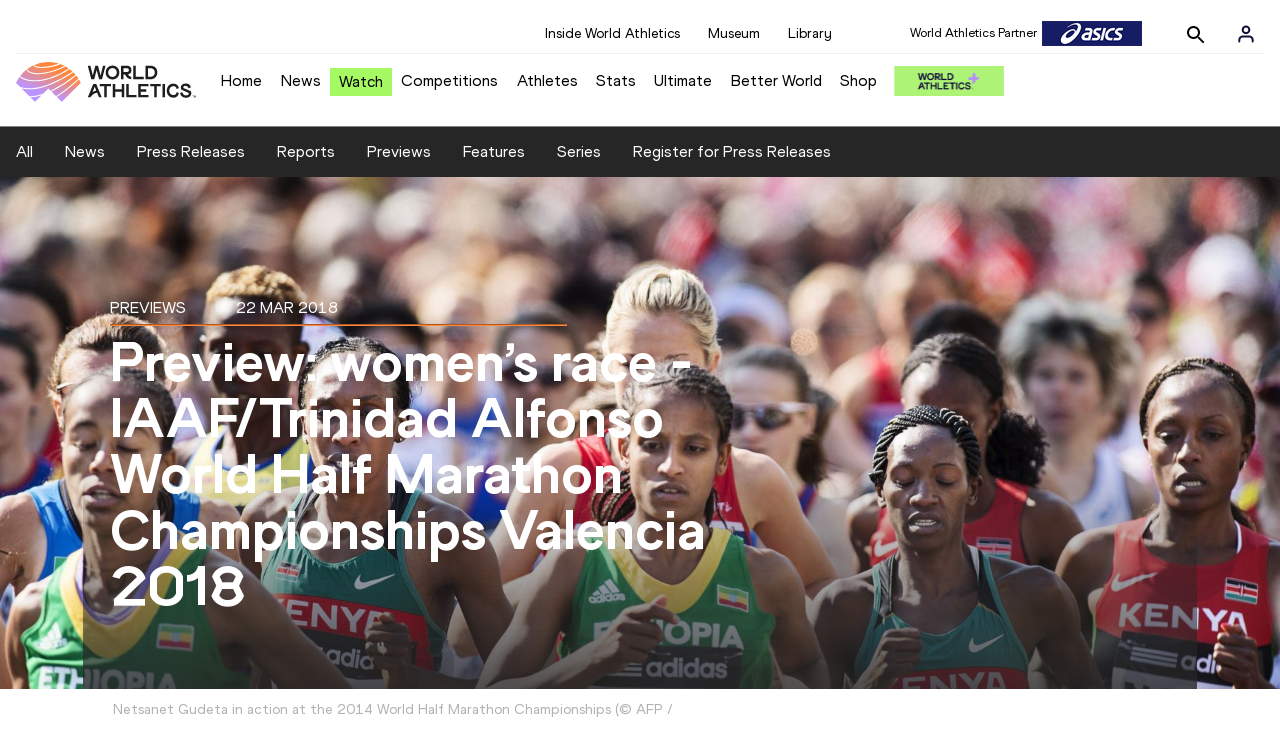

--- FILE ---
content_type: text/html; charset=utf-8
request_url: https://worldathletics.org/news/preview/preview-womens-race-iaaftrinidad-alfonso-wo
body_size: 13930
content:
<!DOCTYPE html><html lang="en"><head><style>.xnpe_async_hide{opacity:0 !important}</style><script>
!(function (e, n, t, i, r, o) {
  function s(e) {
    if ('number' != typeof e) return e;
    var n = new Date();
    return new Date(n.getTime() + 1e3 * e);
  }
  var a = 4e3,
    c = 'xnpe_async_hide';
  function p(e) {
    return e.reduce(
      function (e, n) {
        return (
          (e[n] = function () {
            e._.push([n.toString(), arguments]);
          }),
          e
        );
      },
      { _: [] }
    );
  }
  function m(e, n, t) {
    var i = t.createElement(n);
    i.src = e;
    var r = t.getElementsByTagName(n)[0];
    return r.parentNode.insertBefore(i, r), i;
  }
  function u(e) {
    return '[object Date]' === Object.prototype.toString.call(e);
  }
  (o.target = o.target || 'https://api.exponea.com'),
    (o.file_path = o.file_path || o.target + '/js/exponea.min.js'),
    (r[n] = p([
      'anonymize',
      'initialize',
      'identify',
      'getSegments',
      'update',
      'track',
      'trackLink',
      'trackEnhancedEcommerce',
      'getHtml',
      'showHtml',
      'showBanner',
      'showWebLayer',
      'ping',
      'getAbTest',
      'loadDependency',
      'getRecommendation',
      'reloadWebLayers',
      '_preInitialize',
      '_initializeConfig'
    ])),
    (r[n].notifications = p(['isAvailable', 'isSubscribed', 'subscribe', 'unsubscribe'])),
    (r[n].segments = p(['subscribe'])),
    (r[n]['snippetVersion'] = 'v2.7.0'),
    (function (e, n, t) {
      (e[n]['_' + t] = {}), (e[n]['_' + t].nowFn = Date.now), (e[n]['_' + t].snippetStartTime = e[n]['_' + t].nowFn());
    })(r, n, 'performance'),
    (function (e, n, t, i, r, o) {
      e[r] = {
        sdk: e[i],
        sdkObjectName: i,
        skipExperiments: !!t.new_experiments,
        sign: t.token + '/' + (o.exec(n.cookie) || ['', 'new'])[1],
        path: t.target
      };
    })(r, e, o, n, i, RegExp('__exponea_etc__' + '=([\w-]+)')),
    (function (e, n, t) {
      m(e.file_path, n, t);
    })(o, t, e),
    (function (e, n, t, i, r, o, p) {
      if (e.new_experiments) {
        !0 === e.new_experiments && (e.new_experiments = {});
        var l,
          f = e.new_experiments.hide_class || c,
          _ = e.new_experiments.timeout || a,
          g = encodeURIComponent(o.location.href.split('#')[0]);
        e.cookies &&
          e.cookies.expires &&
          ('number' == typeof e.cookies.expires || u(e.cookies.expires)
            ? (l = s(e.cookies.expires))
            : e.cookies.expires.tracking &&
              ('number' == typeof e.cookies.expires.tracking || u(e.cookies.expires.tracking)) &&
              (l = s(e.cookies.expires.tracking))),
          l && l < new Date() && (l = void 0);
        var d =
          e.target +
          '/webxp/' +
          n +
          '/' +
          o[t].sign +
          '/modifications.min.js?http-referer=' +
          g +
          '&timeout=' +
          _ +
          'ms' +
          (l ? '&cookie-expires=' + Math.floor(l.getTime() / 1e3) : '');
        'sync' === e.new_experiments.mode && o.localStorage.getItem('__exponea__sync_modifications__')
          ? (function (e, n, t, i, r) {
              (t[r][n] = '<' + n + ' src="' + e + '"></' + n + '>'),
                i.writeln(t[r][n]),
                i.writeln(
                  '<' +
                    n +
                    '>!' +
                    r +
                    '.init && document.writeln(' +
                    r +
                    '.' +
                    n +
                    '.replace("/' +
                    n +
                    '/", "/' +
                    n +
                    '-async/").replace("><", " async><"))</' +
                    n +
                    '>'
                );
            })(d, n, o, p, t)
          : (function (e, n, t, i, r, o, s, a) {
              o.documentElement.classList.add(e);
              var c = m(t, i, o);
              function p() {
                r[a].init || m(t.replace('/' + i + '/', '/' + i + '-async/'), i, o);
              }
              function u() {
                o.documentElement.classList.remove(e);
              }
              (c.onload = p), (c.onerror = p), r.setTimeout(u, n), (r[s]._revealPage = u);
            })(f, _, d, n, o, p, r, t);
      }
    })(o, t, i, 0, n, r, e),
    (function (e, n, t) {
      var i;
      e[n]._initializeConfig(t),
        (null === (i = t.experimental) || void 0 === i ? void 0 : i.non_personalized_weblayers) &&
          e[n]._preInitialize(t),
        (e[n].start = function (i) {
          i &&
            Object.keys(i).forEach(function (e) {
              return (t[e] = i[e]);
            }),
            e[n].initialize(t);
        });
    })(r, n, o);
})(document, 'exponea', 'script', 'webxpClient', window, {
  target: 'https://analytics-api.worldathletics.org',
  token: '9c6b885e-3a1d-11ef-8d58-222d0cd76c82',
  experimental: {
    non_personalized_weblayers: true
  },
  new_experiments: { mode: 'sync' },
  // replace with current customer ID or leave commented out for an anonymous customer
  // customer: window.currentUserId,
  track: {
    visits: false,
    google_analytics: false
  }
});
</script><script>
    window.initGTM = function() {
      var dataLayerContent = {
        "User": {"Uid": undefined}
      };
      if('undefined' !== 'undefined') {
        dataLayerContent.User.Uid = 'undefined';
      }
      window.dataLayer = window.dataLayer || [];
      dataLayer.push(dataLayerContent);
      (function(w,d,s,l,i){w[l]=w[l]||[];w[l].push({'gtm.start':
      new Date().getTime(),event:'gtm.js'});var f=d.getElementsByTagName(s)[0],
      j=d.createElement(s),dl=l!='dataLayer'?'&l='+l:'';j.async=true;j.src=
      'https://www.googletagmanager.com/gtm.js?id='+i+dl;f.parentNode.insertBefore(j,f);
      })(window,document,'script','dataLayer','GTM-5XXBVM6');
    }
    </script><script async="" src="//securepubads.g.doubleclick.net/tag/js/gpt.js"></script><meta name="viewport" content="width=device-width, initial-scale=1" class="jsx-797586886"/><meta charSet="utf-8" class="jsx-797586886"/><title class="jsx-797586886">Preview: women’s race - IAAF/Trinidad Alfonso World Half Marathon Championships Valencia 2018 | PREVIEW | World Athletics</title><link rel="apple-touch-icon" href="/static/icons/256x256.png" class="jsx-797586886"/><link rel="apple-touch-icon" sizes="72x72" href="/static/icons/72x72.png" class="jsx-797586886"/><link rel="apple-touch-icon" sizes="114x114" href="/static/icons/114x114.png" class="jsx-797586886"/><link rel="apple-touch-icon" sizes="144x144" href="/static/icons/144x144.png" class="jsx-797586886"/><link rel="canonical" href="https://worldathletics.org/news/preview/preview-womens-race-iaaftrinidad-alfonso-wo" class="jsx-797586886"/><meta name="apple-mobile-web-app-capable" content="yes" class="jsx-797586886"/><meta name="apple-mobile-web-app-status-bar-style" content="#ff2534" class="jsx-797586886"/><meta property="og:title" name="title" content="Preview: women’s race - IAAF/Trinidad Alfonso World Half Marathon Championships Valencia 2018 | PREVIEW | World Athletics" class="jsx-797586886"/><meta property="og:type" name="type" content="website" class="jsx-797586886"/><meta property="og:url" name="url" content="https://worldathletics.org/news/preview/preview-womens-race-iaaftrinidad-alfonso-wo" class="jsx-797586886"/><meta property="og:site_name" name="site_name" content="worldathletics.org" class="jsx-797586886"/><meta property="og:image" name="image" content="https://assets.aws.worldathletics.org/large/1111964e-fbe9-4924-80ac-0f68fa7787a6.jpg" class="jsx-797586886"/><meta property="og:description" name="description" content="Joyciline Jepkosgei will return to racing in Valencia on Saturday with fond memories of her last visit to Spain’s third-largest city." class="jsx-797586886"/><meta name="keywords" class="jsx-797586886"/><meta name="twitter:card" content="summary_large_image" class="jsx-797586886"/><meta name="twitter:site" content="@WorldAthletics" class="jsx-797586886"/><meta name="twitter:title" content="Preview: women’s race - IAAF/Trinidad Alfonso World Half Marathon Championships Valencia 2018 | PREVIEW | World Athletics" class="jsx-797586886"/><meta name="twitter:description" content="Joyciline Jepkosgei will return to racing in Valencia on Saturday with fond memories of her last visit to Spain’s third-largest city." class="jsx-797586886"/><meta name="twitter:image" content="https://assets.aws.worldathletics.org/large/1111964e-fbe9-4924-80ac-0f68fa7787a6.jpg" class="jsx-797586886"/><meta property="thumbnail" content="https://assets.aws.worldathletics.org/large/1111964e-fbe9-4924-80ac-0f68fa7787a6.jpg" class="jsx-797586886"/><link rel="preload" href="/_next/static/css/ea9a8ae4027e2c17d050.css" as="style"/><link rel="stylesheet" href="/_next/static/css/ea9a8ae4027e2c17d050.css" data-n-g=""/><link rel="preload" href="/_next/static/css/981dc78549efa2e7602f.css" as="style"/><link rel="stylesheet" href="/_next/static/css/981dc78549efa2e7602f.css" data-n-g=""/><link rel="preload" href="/_next/static/css/69b746e2ad0e03702ff5.css" as="style"/><link rel="stylesheet" href="/_next/static/css/69b746e2ad0e03702ff5.css" data-n-p=""/><noscript data-n-css="true"></noscript><link rel="preload" href="/_next/static/chunks/main-6c1ef484136374c54b87.js" as="script"/><link rel="preload" href="/_next/static/chunks/webpack-9fb5d818b8b96ea748e0.js" as="script"/><link rel="preload" href="/_next/static/chunks/framework.f801b68207517fbb00d6.js" as="script"/><link rel="preload" href="/_next/static/chunks/2852872c.fd5635a29cfa8f3f5581.js" as="script"/><link rel="preload" href="/_next/static/chunks/75fc9c18.a4d48b0ef4f37170ef59.js" as="script"/><link rel="preload" href="/_next/static/chunks/26497e82.26a9b776b8e76111e76d.js" as="script"/><link rel="preload" href="/_next/static/chunks/b14489c3.acb1b2e9efc8c603c259.js" as="script"/><link rel="preload" href="/_next/static/chunks/55020d94.2d76b908442fa4823c0c.js" as="script"/><link rel="preload" href="/_next/static/chunks/0eceb729.58dd111f28f22f090e6b.js" as="script"/><link rel="preload" href="/_next/static/chunks/d6a9949e.5580989fa6a32d069e13.js" as="script"/><link rel="preload" href="/_next/static/chunks/d2761173.ab0225391ce9a159c7ed.js" as="script"/><link rel="preload" href="/_next/static/chunks/commons.38d8cea5e0d6eae10714.js" as="script"/><link rel="preload" href="/_next/static/chunks/aebf8eb2096c8b69eb77b784440f53cdc2b66fbe.bb4f21cf6e91b0ffdcc8.js" as="script"/><link rel="preload" href="/_next/static/chunks/478e210a0cbb9039768da574c087d7bc8420eeb4.6a24c22b002c3fd8dc52.js" as="script"/><link rel="preload" href="/_next/static/chunks/30f33ea505335783a5a7d7c88dd695083576ed10.bb3cf2cc9b8bab6f5059.js" as="script"/><link rel="preload" href="/_next/static/chunks/1145d618dfd4517838f7ff445caec21598faef5d.e55b5aaf4e781f504225.js" as="script"/><link rel="preload" href="/_next/static/chunks/7c9e16bb29bf24d397e4388207b84e7eec07b6fc.3556fada4b06ae969e88.js" as="script"/><link rel="preload" href="/_next/static/chunks/7c9e16bb29bf24d397e4388207b84e7eec07b6fc_CSS.fde6dc3b30ccc6abc495.js" as="script"/><link rel="preload" href="/_next/static/chunks/7881a8d9bd0ac33fc466a237abb30c83d7ff80b7.8a77883e0de943ccc430.js" as="script"/><link rel="preload" href="/_next/static/chunks/pages/_app-684491de9441eca5af41.js" as="script"/><link rel="preload" href="/_next/static/chunks/405eb25d68e1bc8b5dc1f84f4f960e8668663cf4.f5c4efdaa44f8d8ecf5e.js" as="script"/><link rel="preload" href="/_next/static/chunks/cdaebc9627feef9db1d5d158c029e208894e21cb.1ecdfa25d9a91611e645.js" as="script"/><link rel="preload" href="/_next/static/chunks/eb58a548fe98e585fde9ab80388f6387a331e584.108848f2d59db742f822.js" as="script"/><link rel="preload" href="/_next/static/chunks/989e85dbff41f8fc25ed1ebedc940cea95edc1cd.0fdadbf2b5f354fd98e7.js" as="script"/><link rel="preload" href="/_next/static/chunks/989e85dbff41f8fc25ed1ebedc940cea95edc1cd_CSS.04ce4f00f789b6b745b5.js" as="script"/><link rel="preload" href="/_next/static/chunks/pages/news/%5Btype%5D/%5BurlSlug%5D-bd078dbe1bca9f8abc61.js" as="script"/><style id="__jsx-797586886">@font-face{font-family:'World Athletics Heavy';src:url('/static/fonts/WorldAthleticsHeadline.woff2') format('woff2'), url('/static/fonts/WorldAthleticsHeadline.woff') format('woff');font-weight:800;font-style:normal;font-display:swap;}@font-face{font-family:'World Athletics Bold';src:url('/static/fonts/WorldAthletics-Regular.woff2') format('woff2'), url('/static/fonts/WorldAthletics-Regular.woff') format('woff');font-weight:normal;font-style:normal;font-display:swap;}@font-face{font-family:'World Athletics';src:url('/static/fonts/WorldAthletics-Bold.woff2') format('woff2'), url('/static/fonts/WorldAthletics-Bold.woff') format('woff');font-weight:bold;font-style:normal;font-display:swap;}@font-face{font-family:'PP Formula';src:url('/static/fonts/PP/PP-Formula-Condensed-Black-v2.0/PPFormula-CondensedBlack.woff2') format('woff2'), url('/static/fonts/PP/PP-Formula-Condensed-Black-v2.0/PPFormula-CondensedBlack.woff') format('woff');font-weight:900;font-style:normal;}@font-face{font-family:'PP Formula';src:url('/static/fonts/PP/PP-Formula-Narrow-Regular-v2.0/PPFormula-NarrowRegular.woff2') format('woff2'), url('/static/fonts/PP/PP-Formula-Narrow-Regular-v2.0/PPFormula-NarrowRegular.woff') format('woff');font-weight:400;font-style:normal;}@font-face{font-family:'PP Formula';src:url('/static/fonts/PP/PP-Formula-Narrow-Semibold-v2.0/PPFormula-NarrowSemibold.woff2') format('woff2'), url('/static/fonts/PP/PP-Formula-Narrow-Semibold-v2.0/PPFormula-NarrowSemibold.woff') format('woff');font-weight:600;font-style:normal;}@font-face{font-family:'PP Formula Italic';src:url('/static/fonts/PP/PP-Formula-Narrow-Regular-Italic-v2.0/PPFormula-NarrowRegularItalic.woff2') format('woff2'), url('/static/fonts/PP/PP-Formula-Narrow-Regular-Italic-v2.0/PPFormula-NarrowRegularItalic.woff') format('woff');font-style:italic;}body{font-family:'World Athletics',Arial,sans-serif;font-size:16px;font-display:swap;}</style></head><body><div id="__next"><header class="styles_root__GhScr"><div class="styles_root__1DHCQ"><div class="TopHeader_root__1f-J1"><div class="TopHeaderNavbar_section__3sgfN"><nav class="TopHeaderNavbar_root__1kT1b" data-name="top-navigation"><ul><li class="TopHeaderNavbar_li__1QKYw"><a class="">Inside World Athletics</a></li><li class="TopHeaderNavbar_li__1QKYw"><a class="">Museum</a></li><li class="TopHeaderNavbar_li__1QKYw"><a class="">Library</a></li></ul></nav><form class="SearchForm_searchForm__3IEfI" style="margin-left:20px"><div class="SearchForm_inputWrapper__29q8X"></div><button type="button" class="SearchForm_searchBtn__2t2tK TopHeaderNavbar_searchBtnClass__16Ojz"><svg class="MuiSvgIcon-root" focusable="false" viewBox="0 0 24 24" aria-hidden="true"><path d="M15.5 14h-.79l-.28-.27C15.41 12.59 16 11.11 16 9.5 16 5.91 13.09 3 9.5 3S3 5.91 3 9.5 5.91 16 9.5 16c1.61 0 3.09-.59 4.23-1.57l.27.28v.79l5 4.99L20.49 19l-4.99-5zm-6 0C7.01 14 5 11.99 5 9.5S7.01 5 9.5 5 14 7.01 14 9.5 11.99 14 9.5 14z"></path></svg></button></form><div class="style_root__1BO3b"><button aria-label="Sign in" type="button" class="style_profileIcon__2qVb-"><svg width="36" height="28" viewBox="0 0 36 28" fill="none" xmlns="http://www.w3.org/2000/svg"><path d="M24.6663 21.5V19.8333C24.6663 18.9493 24.3152 18.1014 23.69 17.4763C23.0649 16.8512 22.2171 16.5 21.333 16.5H14.6663C13.7823 16.5 12.9344 16.8512 12.3093 17.4763C11.6842 18.1014 11.333 18.9493 11.333 19.8333V21.5" stroke="#11103A" stroke-width="2" stroke-linecap="round" stroke-linejoin="round"></path><path d="M18.0003 13.1667C19.8413 13.1667 21.3337 11.6743 21.3337 9.83333C21.3337 7.99238 19.8413 6.5 18.0003 6.5C16.1594 6.5 14.667 7.99238 14.667 9.83333C14.667 11.6743 16.1594 13.1667 18.0003 13.1667Z" stroke="#11103A" stroke-width="2" stroke-linecap="round" stroke-linejoin="round"></path></svg></button><div class="style_subNav__1O0KJ"><div class="style_content__1HJ1D"><button class="style_link__2RGFF">Register now</button><a href="/worldathletics-plus" class="style_link__2RGFF">World Athletics+</a></div></div></div></div></div><div class="MiddleHeader_root__2Nl7j"><div class="Logo_root__1dluZ"><a class="" title="" href="/"><img src="https://media.aws.iaaf.org/logos/wa-logo.svg" alt="logo" width="180" height="40"/></a></div><nav class="MainNav_nav__2vEYm" data-name="main-navigation"><ul><div style="display:flex;align-items:center"><li><a class="MainNav_navLink__1E27R" title="" href="/">Home<ul class="MainNav_content__WZ9Rn"></ul></a></li><li><a class="MainNav_navLink__1E27R" title="" href="/news">News<ul class="MainNav_content__WZ9Rn"><li class="MainNav_contentItem__3IVBb"><a class="" title="Press Releases" href="/news/press-releases">Press Releases</a></li><li class="MainNav_contentItem__3IVBb"><a class="" title="News" href="/news/news">News</a></li><li class="MainNav_contentItem__3IVBb"><a class="" title="Reports" href="/news/reports">Reports</a></li><li class="MainNav_contentItem__3IVBb"><a class="" title="Previews" href="/news/previews">Previews</a></li><li class="MainNav_contentItem__3IVBb"><a class="" title="Features" href="/news/features">Features</a></li><li class="MainNav_contentItem__3IVBb"><a class="" title="Series" href="/news/series">Series</a></li></ul></a></li><li class="MainNav_watchVideoBtn__2kE0U"><a class="MainNav_navLink__1E27R" title="" linkClass="watchVideoBtn" mobileclassname="watchVideoBtn" href="/videos">Watch<ul class="MainNav_content__WZ9Rn"></ul></a></li><li><a class="MainNav_navLink__1E27R" title="" href="/competitions">Competitions<ul class="MainNav_content__WZ9Rn"><li class="MainNav_contentItem__3IVBb"><a class="" title="Calendar" href="/competition/calendar-results">Calendar</a></li><li class="MainNav_contentItem__3IVBb"><a class="" title="Tickets" href="/tickets">Tickets</a></li><li class="MainNav_contentItem__3IVBb"><a class="" title="Hosting" href="/hosting">Hosting</a></li><li class="MainNav_contentItem__3IVBb"><a class="" title="Our Sport" href="/our-sport">Our Sport</a></li><li class="MainNav_contentItem__3IVBb"><a class="" title="Innovations" href="/competitions/innovations">Innovations</a></li><li class="MainNav_contentItem__3IVBb"><a class="" title="Rules &amp; Regulations" href="/about-iaaf/documents/book-of-rules">Rules &amp; Regulations</a></li><li class="MainNav_contentItem__3IVBb"><a class="" title="Competition Performance Ranking" href="/records/competition-performance-rankings">Competition Performance Ranking</a></li><li class="MainNav_contentItem__3IVBb"><a class="" title="Competitions Archive" href="/competition">Competitions Archive</a></li></ul></a></li><li><a class="MainNav_navLink__1E27R" title="" href="/athletes-home">Athletes<ul class="MainNav_content__WZ9Rn"><li class="MainNav_contentItem__3IVBb"><a class="" title="World Rankings" href="/world-rankings/introduction">World Rankings</a></li><li class="MainNav_contentItem__3IVBb"><a class="" title="Profiles" href="/athletes">Profiles</a></li><li class="MainNav_contentItem__3IVBb"><a class="" title="Awards" href="/awards">Awards</a></li><li class="MainNav_contentItem__3IVBb"><a class="" title="Spikes" href="/spikes">Spikes</a></li><li class="MainNav_contentItem__3IVBb"><a class="" title="Athletes&#x27; Representatives" href="/athletes/athlete-representatives">Athletes&#x27; Representatives</a></li><li class="MainNav_contentItem__3IVBb"><a class="" title="Transfer of Allegiance" href="/about-iaaf/documents/research-centre#collapseathlete-transfer-of-allegiance">Transfer of Allegiance</a></li><li class="MainNav_contentItem__3IVBb"><a class="" title="Athletes Commission" href="/about-iaaf/structure/commissions">Athletes Commission</a></li></ul></a></li><li><a class="MainNav_navLink__1E27R" title="" href="/stats-zone">Stats<ul class="MainNav_content__WZ9Rn"><li class="MainNav_contentItem__3IVBb"><a class="" title="Results" href="/results">Results</a></li><li class="MainNav_contentItem__3IVBb"><a class="" title="Toplists" href="/records/toplists">Toplists</a></li><li class="MainNav_contentItem__3IVBb"><a class="" title="Records" href="/records/by-category/world-records">Records</a></li><li class="MainNav_contentItem__3IVBb"><a class="" title="Send Competition Results" href="/records/send-competition-results">Send Competition Results</a></li><li class="MainNav_contentItem__3IVBb"><a class="" title="World Rankings" href="/world-rankings/introduction">World Rankings</a></li><li class="MainNav_contentItem__3IVBb"><a class="" title="Road to the Ultimate" href="/stats-zone/road-to/7212925">Road to the Ultimate</a></li><li class="MainNav_contentItem__3IVBb"><a class="" title="Road to Gaborone" href="/stats-zone/road-to/7216920">Road to Gaborone</a></li><li class="MainNav_contentItem__3IVBb"><a class="" title="Road to Kujawy Pomorze" href="/stats-zone/road-to/7199326">Road to Kujawy Pomorze</a></li></ul></a></li><li><a class="MainNav_navLink__1E27R" title="" href="/competitions/world-athletics-ultimate-championship/2026">Ultimate<ul class="MainNav_content__WZ9Rn"></ul></a></li><li><a class="MainNav_navLink__1E27R" title="" href="/athletics-better-world">Better World<ul class="MainNav_content__WZ9Rn"><li class="MainNav_contentItem__3IVBb"><a class="" title="News" href="/athletics-better-world/news">News</a></li><li class="MainNav_contentItem__3IVBb"><a class="" title="Sustainability" href="/athletics-better-world/sustainability">Sustainability</a></li><li class="MainNav_contentItem__3IVBb"><a class="" title="Athlete Refugee Team" href="/athletics-better-world/athlete-refugee-team">Athlete Refugee Team</a></li><li class="MainNav_contentItem__3IVBb"><a class="" title="Air Quality" href="/athletics-better-world/air-quality">Air Quality</a></li><li class="MainNav_contentItem__3IVBb"><a class="" title="Safeguarding" href="/athletics-better-world/safeguarding">Safeguarding</a></li></ul></a></li><li><a class="MainNav_navLink__1E27R" href="https://shop.worldathletics.org">Shop<ul class="MainNav_content__WZ9Rn"></ul></a></li></div></ul></nav><a href="/worldathletics-plus" style="padding:0.45rem"><img style="width:110px" src="/static/wa-plus-navbar-logo.png"/></a></div></div></header><div class="SectionNav_sectionNav__iIu_o SectionNav_legacy__20DPs SectionNav_fullSubNav__2jSyt" data-name="submenu-container"><div class="SectionNav_sectionNavInner__3NbMf"><div class="SectionNav_navWrap__H7sFR"><nav class="SectionNav_nav__2vIRX"><ul class="SectionNav_navList__uPtfy"><li><a class="" href="/news">All</a></li><li><a class="" href="/news/news">News</a></li><li><a class="" href="/news/press-releases">Press Releases</a></li><li><a class="" href="/news/reports">Reports</a></li><li><a class="" href="/news/previews">Previews</a></li><li><a class="" href="/news/features">Features</a></li><li><a class="" href="/news/series">Series</a></li><li><a href="/news/press-registration" class="" target="_self">Register for Press Releases</a></li></ul></nav></div><div class="SectionNav_chevronRight__2GuVA"></div></div></div><div><section data-name="article-carousel" class="ArticleCarousel_articleCarousel__3MWhv"><img src="https://assets.aws.worldathletics.org/eyJrZXkiOiIxMTExOTY0ZS1mYmU5LTQ5MjQtODBhYy0wZjY4ZmE3Nzg3YTYuanBnIiwiZWRpdHMiOnsicmVzaXplIjp7IndpZHRoIjoyMDAwLCJoZWlnaHQiOjcxNCwicG9zaXRpb24iOiJhdHRlbnRpb24ifX19" data-name="image-original" class="ArticleCarousel_carouselImage__1cTQW ArticleCarousel_active__2WH4H"/><div class="ArticleCarousel_carouselLayer__2eOOk"><div class="ArticleCarousel_articleContainer__25lUu"><div class="ArticleCarousel_article__1KAYZ" data-name="description-container"><h2 class="ArticleCarousel_type__2gXFZ"><span>Previews</span><span>22 Mar 2018</span></h2><hr class="ArticleCarousel_line__13fTV"/><h1 class="ArticleCarousel_title__3t_I_">Preview: women’s race - IAAF/Trinidad Alfonso World Half Marathon Championships Valencia 2018</h1></div></div><div class="ArticleCarousel_indicatorsContainer__3bTQo"></div></div></section><div data-name="article-container" class="ArticleContent_articleContainer__1_qho"><div><div class="ArticleContent_articleSocialShare__Jyjwr"><div class="SocialShare_root__3h83X  undefined"><a class="SocialShare_item__39IWR SocialShare_itemBgColor__3y-03" href="https://www.facebook.com/share.php?u=https://www.worldathletics.org/news/preview/preview-womens-race-iaaftrinidad-alfonso-wo&amp;title=Preview: women’s race - IAAF/Trinidad Alfonso World Half Marathon Championships Valencia 2018" title="Share on Facebook" target="_blank" rel="noreferrer"><img src="/static/facebook-white.png" alt="Facebook"/></a><a class="SocialShare_item__39IWR SocialShare_itemBgColor__3y-03" href="https://twitter.com/intent/tweet?url=https://www.worldathletics.org/news/preview/preview-womens-race-iaaftrinidad-alfonso-wo&amp;text=preview-womens-race---iaaftrinidad-alfonso-world-half-marathon-championships-valencia-2018" title="Share on X" target="_blank" rel="noreferrer"><img src="/static/twitter-white.png" alt="Twitter"/></a><a class="SocialShare_item__39IWR SocialShare_itemBgColor__3y-03" href="mailto:?subject=Preview: women’s race - IAAF/Trinidad Alfonso World Half Marathon Championships Valencia 2018&amp;body=https://www.worldathletics.org/news/preview/preview-womens-race-iaaftrinidad-alfonso-wo" title="Share via email" target="_blank" rel="noreferrer"><img src="/static/email-white.png" alt="Email"/></a></div></div></div><div class="ArticleContent_articleContent__3xDPU"><div data-name="article-content-container" class="ArticleContent_articleMainContentContainer__23Sll"><div data-name="article-image-caption" class="ArticleCarousel_articleImageCaption__3BRpO"><p>Netsanet Gudeta in action at the 2014 World Half Marathon Championships<!-- --> (<!-- -->© <!-- -->AFP / Getty Images<!-- -->)</p></div><div data-name="article-main-content-container" class="ArticleMainContent_articleMainContent__2FlUm"><div></div><div data-name="article-container" class="ArticleMainContent_body__rtO09"><p><br />Joyciline Jepkosgei will return to racing in Valencia on Saturday with fond memories of her last visit to Spain&rsquo;s third-largest city.</p>
<p>On that occasion, on 22 October last year, the Kenyan runner improved her own world record set in Prague back in April by one second when she crossed the line at the 2017 Medio Maraton Valencia Trinidad Alfonso EDP, an IAAF Gold Label road race, in 1:04:51.</p>
<p>If Jepkosgei was to go into new territory over the distance at the <strong>IAAF/Trinidad Alfonso World Half Marathon Championships Valencia 2018</strong>, for the third time in less than 12 months, it would not be the first time a world record has been set at these championships.</p>
<p>The Netherlands&rsquo; Lornah Kiplagat won the 2007 title in 1:06:25, still the world record for a women-only race. Kiplagat had also won the previous year when the event was contested for the only time over 20km in a world record for that distance of 1:03:21.<br /><br /></p>
<div id="59ec5d4774ff7b12806e8d15" class="ArticleMainContent_dropMedia__2caQ9 ArticleMainContent_articleImageCaption__3rtfp">
<div style="background-image: url('https://media.aws.iaaf.org/media/LargeL/cb0053b3-8f5c-4bb7-89ad-32ba4f731fc7.png');">&nbsp;</div>
Joyciline Jepkosgei breaks the world half marathon record in Valencia</div>
<p>&nbsp;</p>
<p>However, it is a mark of how much the event has evolved in the past decade that Saturday&rsquo;s winner &ndash; whether it is Jepkosgei or anyone else &ndash; is expected to run something in the region of a minute faster than Kiplagat did in 2007 on the super-fast course close to the Mediterranean.</p>
<p>Despite her credentials and such a magnificent 2017, which also included a 10km world record, it is not a foregone conclusion that Jepkosgei will take her first world title. She showed she was far from invincible when she could only finish fifth at the RAK Half Marathon last month.</p>
<p>With the late-hour withdrawals of Fancy Chemutai and Mary Wacera, the Kenyan team is completed by 2017 Istanbul Half Marathon winner Ruth Chepngetich and Pauline Kamulu.</p>
<p>Netsanet Gudeta was Ethiopia&rsquo;s leading finisher in 2014 and 2016, finishing sixth and fourth respectively, and on both occasions led her country to team silver medals. She cannot be discounted from medal consideration, especially after her most recent half marathon outing, in Delhi last November, resulted in a personal best of 1:07:26.</p>
<h3>Chumba targets Bahrain&rsquo;s first medal</h3>
<p>After Kenya achieved a sweep of the individual women&rsquo;s medals in 2014 and 2016, it&rsquo;s not beyond comprehension that they might take the top three places again, but Bahrain&rsquo;s Eunice Chumba could possibly dent those hopes.</p>
<p>Chumba set an Asian record of 1:06:11 when winning in Copenhagen last September and will be bidding to become her country&rsquo;s first ever medallist at the championships. Her form since the start of the year, though, has been a little bit less formidable and she managed only sixth in Houston and then a relatively modest 11th at the RAK Half Marathon.<br /><br /></p>
<div id="59beac1567e8ee0fe44065aa" class="ArticleMainContent_dropMedia__2caQ9 ArticleMainContent_articleImageCaption__3rtfp">
<div style="background-image: url('https://media.aws.iaaf.org/media/LargeL/2069b04e-8ad7-417a-89a7-9a257c4a0409.png');">&nbsp;</div>
Eunice Chumba wins the Copenhagen Half Marathon</div>
<p>&nbsp;</p>
<p>Nevertheless, even if Chumba misses out on the individual medals, Bahrain has sent a squad with four women having run faster than 1:09:00 which suggests that they might take their first medals ever in the team competition.</p>
<p>Local Spanish star Trihas Gebre is the fastest European in the field. With a personal best of 1:09:57, Gebre is one of 14 women entered who have run faster than 70 minutes but even some of these runners could find themselves more than a kilometre down the road at the finish if Jepkosgei and her compatriots live up to their billing and challenge Kiplagat&rsquo;s championship and women-only race world record.</p>
<p><strong>Phil Minshull for the IAAF</strong></p></div><div data-name="article-main-back-bottom-container" class="ArticleMainContent_bottom_back__1wc3Y"><a>BACK</a></div></div></div><div class="ArticleRelatedContent_articleRelatedContent__2VoXz"><div data-name="article-related-pages" class="ArticleRelatedPages_articleRelatedPages__ZqVhA" style="background:#ffffff"><div class="ArticleRelatedPages_contentWrapper__rKW3C"><span class="ArticleRelatedPages_title__OsPkN" style="color:#000000">Pages related to this article</span><hr class="ArticleRelatedPages_line__3vcr0" noshade="true" style="border-color:#000000"/><span class="ArticleRelatedPages_articleType__1ebEc" style="color:#000000"></span><div data-name="article-related-pages-item-container" class="ArticleRelatedPages_itemContainer__2fPAG"></div><span class="ArticleRelatedPages_articleType__1ebEc">Disciplines</span><div data-name="article-related-pages-item-container" class="ArticleRelatedPages_itemContainer__2fPAG"><div data-name="article-related-pages-item" class="ArticleRelatedPagesItem_container__2HXAJ"><div class="ArticleRelatedPagesItem_sectionName__1aujq"><a href="/news/discipline/half-marathon">Half Marathon</a></div><div class="ArticleRelatedPagesItem_sectionIcon__30Lxi"><div class="ArticleRelatedPagesItem_icon__1V_XN"><a href="/disciplines/road-running/half-marathon"><img src="/static/icon-sport.svg" alt="sport"/></a></div><div class="ArticleRelatedPagesItem_icon__1V_XN"><a href="/news/discipline/half-marathon"><img src="/static/icon-newspaper.svg" alt="newspaper"/></a></div></div></div></div><span class="ArticleRelatedPages_articleType__1ebEc">Competitions</span><div data-name="article-related-pages-item-container" class="ArticleRelatedPages_itemContainer__2fPAG"><div data-name="article-related-pages-item" class="ArticleRelatedPagesItem_container__2HXAJ"><div class="ArticleRelatedPagesItem_sectionName__1aujq"><a class="" href="/competitions/world-athletics-half-marathon-championships/news">World Athletics Half Marathon Championships</a></div><div class="ArticleRelatedPagesItem_sectionIcon__30Lxi"><div class="ArticleRelatedPagesItem_icon__1V_XN"><a class="" href="/competitions/world-athletics-half-marathon-championships"><img src="/static/icon-medal.svg" alt="medal"/></a></div><div class="ArticleRelatedPagesItem_icon__1V_XN"><a class="" href="/competitions/world-athletics-half-marathon-championships/news"><img src="/static/icon-newspaper.svg" alt="newspaper"/></a></div></div></div></div></div></div><div data-name="article-related-articles" class="ArticleRelatedArticles_articleRelatedArticles__2XbbC" style="background:#ffffff"><span class="ArticleRelatedArticles_title__4ld-F">Related articles</span><hr class="ArticleRelatedArticles_line__3gG0j"/><div class="ArticleRelatedArticles_relatedArticlesContainer__2r1wS"><div class="ArticleRelatedArticles_itemContainer__1SsJV"><a href="/news/iaaf-news/world-half-marathon-valencia-2018-course-scor"><div data-name="article-related-articles-item" class="ArticleRelatedArticlesItem_container__1jJ-G"><div><img src="https://assets.aws.worldathletics.org/medium/7c45c15d-168b-435a-b0a3-f06c20bb0389.jpg" data-name="image-medium" alt="world-half-marathon-valencia-2018-course-scor" class="ArticleRelatedArticlesItem_image__2WRU7" width="180px"/></div><div class="ArticleRelatedArticlesItem_info__2lW6p"><p class="ArticleRelatedArticlesItem_date__FIHQ3"></p><hr class="ArticleRelatedArticlesItem_line__2RDqy"/><p class="ArticleRelatedArticlesItem_title__2m1ar">Course and scoring details – IAAF/Trinidad Al...</p></div></div></a></div><div class="ArticleRelatedArticles_itemContainer__1SsJV"><a href="/news/news/facts-figures-iaaftrinidad-alfonso-world-ha"><div data-name="article-related-articles-item" class="ArticleRelatedArticlesItem_container__1jJ-G"><div><img src="https://assets.aws.worldathletics.org/medium/657e215d-abae-4490-b303-f1c52372db09.png" data-name="image-medium" alt="facts-figures-iaaftrinidad-alfonso-world-ha" class="ArticleRelatedArticlesItem_image__2WRU7" width="180px"/></div><div class="ArticleRelatedArticlesItem_info__2lW6p"><p class="ArticleRelatedArticlesItem_date__FIHQ3"></p><hr class="ArticleRelatedArticlesItem_line__2RDqy"/><p class="ArticleRelatedArticlesItem_title__2m1ar">Facts &amp; Figures – IAAF/Trinidad Alfonso World...</p></div></div></a></div><div class="ArticleRelatedArticles_itemContainer__1SsJV"><a href="/news/preview/preview-mens-race-iaaftrinidad-alfonso-worl"><div data-name="article-related-articles-item" class="ArticleRelatedArticlesItem_container__1jJ-G"><div><img src="https://assets.aws.worldathletics.org/medium/17de6d5e-a9eb-4e53-9d94-18e69897b5dc.png" data-name="image-medium" alt="preview-mens-race-iaaftrinidad-alfonso-worl" class="ArticleRelatedArticlesItem_image__2WRU7" width="180px"/></div><div class="ArticleRelatedArticlesItem_info__2lW6p"><p class="ArticleRelatedArticlesItem_date__FIHQ3"></p><hr class="ArticleRelatedArticlesItem_line__2RDqy"/><p class="ArticleRelatedArticlesItem_title__2m1ar">Preview: men’s race - IAAF/Trinidad Alfonso W...</p></div></div></a></div></div></div></div><div style="background:#ffffff"></div></div></div></div>Loading...<footer class="Footer_footer__3zUfD" data-name="footer-container"><div class="Footer_footerInner__1UiMy"><div class="Footer_grid__3ZIlK"><div><a><img src="https://media.aws.iaaf.org/logos/WA-logo-white.svg" class="Footer_footerLogo__3Jbdp" alt="World Athletics" width="300" height="60"/></a></div><div><h3 class="Footer_header__ZcWS0">World Athletics Confidentiality</h3><span class="Footer_headerDivider__2Dh59"></span><ul class="Footer_footerNav__1N88t"><li><a href="https://www.worldathletics.org/about-iaaf/contact-us">Contact Us</a></li><li><a href="https://www.worldathletics.org/terms-and-conditions">Terms and Conditions</a></li><li><a href="https://www.worldathletics.org/cookies-policy">Cookie Policy</a></li><li><a href="https://www.worldathletics.org/privacy-policy">Privacy Policy</a></li></ul></div><div><h3 class="Footer_header__ZcWS0">Follow World Athletics</h3><span class="Footer_headerDivider__2Dh59"></span><ul class="Footer_footerNav__1N88t"><li><a href="https://www.facebook.com/WorldAthletics">Facebook</a></li><li><a href="https://www.instagram.com/worldathletics">Instagram</a></li><li><a href="https://twitter.com/worldathletics">X</a></li><li><a href="https://www.youtube.com/worldathletics">Youtube</a></li><li><a href="https://www.tiktok.com/@worldathletics">TikTok</a></li></ul></div></div></div><div class="Footer_footerBottom__23B8Z">©<!-- -->2026<!-- --> <!-- -->World Athletics. All Rights Reserved.</div></footer></div><script id="__NEXT_DATA__" type="application/json">{"props":{"pageProps":{"article":{"__typename":"NewArticle","language":"en","id":"61e004493f1dd221826b8897","title":"Preview: women’s race - IAAF/Trinidad Alfonso World Half Marathon Championships Valencia 2018","seoTitle":"Joyciline Jepkosgei will return to racing in Valencia on Saturday with fond memories of her last visit to Spain’s third-largest city.","body":"\u003cp\u003e\u003cbr /\u003eJoyciline Jepkosgei will return to racing in Valencia on Saturday with fond memories of her last visit to Spain\u0026rsquo;s third-largest city.\u003c/p\u003e\r\n\u003cp\u003eOn that occasion, on 22 October last year, the Kenyan runner improved her own world record set in Prague back in April by one second when she crossed the line at the 2017 Medio Maraton Valencia Trinidad Alfonso EDP, an IAAF Gold Label road race, in 1:04:51.\u003c/p\u003e\r\n\u003cp\u003eIf Jepkosgei was to go into new territory over the distance at the \u003cstrong\u003eIAAF/Trinidad Alfonso World Half Marathon Championships Valencia 2018\u003c/strong\u003e, for the third time in less than 12 months, it would not be the first time a world record has been set at these championships.\u003c/p\u003e\r\n\u003cp\u003eThe Netherlands\u0026rsquo; Lornah Kiplagat won the 2007 title in 1:06:25, still the world record for a women-only race. Kiplagat had also won the previous year when the event was contested for the only time over 20km in a world record for that distance of 1:03:21.\u003cbr /\u003e\u003cbr /\u003e\u003c/p\u003e\r\n\u003cdiv id=\"59ec5d4774ff7b12806e8d15\" class=\"dropMedia\"\u003e\r\n\u003cdiv style=\"background-image: url('https://media.aws.iaaf.org/media/Small/cb0053b3-8f5c-4bb7-89ad-32ba4f731fc7.png');\"\u003e\u0026nbsp;\u003c/div\u003e\r\nJoyciline Jepkosgei breaks the world half marathon record in Valencia\u003c/div\u003e\r\n\u003cp\u003e\u0026nbsp;\u003c/p\u003e\r\n\u003cp\u003eHowever, it is a mark of how much the event has evolved in the past decade that Saturday\u0026rsquo;s winner \u0026ndash; whether it is Jepkosgei or anyone else \u0026ndash; is expected to run something in the region of a minute faster than Kiplagat did in 2007 on the super-fast course close to the Mediterranean.\u003c/p\u003e\r\n\u003cp\u003eDespite her credentials and such a magnificent 2017, which also included a 10km world record, it is not a foregone conclusion that Jepkosgei will take her first world title. She showed she was far from invincible when she could only finish fifth at the RAK Half Marathon last month.\u003c/p\u003e\r\n\u003cp\u003eWith the late-hour withdrawals of Fancy Chemutai and Mary Wacera, the Kenyan team is completed by 2017 Istanbul Half Marathon winner Ruth Chepngetich and Pauline Kamulu.\u003c/p\u003e\r\n\u003cp\u003eNetsanet Gudeta was Ethiopia\u0026rsquo;s leading finisher in 2014 and 2016, finishing sixth and fourth respectively, and on both occasions led her country to team silver medals. She cannot be discounted from medal consideration, especially after her most recent half marathon outing, in Delhi last November, resulted in a personal best of 1:07:26.\u003c/p\u003e\r\n\u003ch3\u003eChumba targets Bahrain\u0026rsquo;s first medal\u003c/h3\u003e\r\n\u003cp\u003eAfter Kenya achieved a sweep of the individual women\u0026rsquo;s medals in 2014 and 2016, it\u0026rsquo;s not beyond comprehension that they might take the top three places again, but Bahrain\u0026rsquo;s Eunice Chumba could possibly dent those hopes.\u003c/p\u003e\r\n\u003cp\u003eChumba set an Asian record of 1:06:11 when winning in Copenhagen last September and will be bidding to become her country\u0026rsquo;s first ever medallist at the championships. Her form since the start of the year, though, has been a little bit less formidable and she managed only sixth in Houston and then a relatively modest 11th at the RAK Half Marathon.\u003cbr /\u003e\u003cbr /\u003e\u003c/p\u003e\r\n\u003cdiv id=\"59beac1567e8ee0fe44065aa\" class=\"dropMedia\"\u003e\r\n\u003cdiv style=\"background-image: url('https://media.aws.iaaf.org/media/Small/2069b04e-8ad7-417a-89a7-9a257c4a0409.png');\"\u003e\u0026nbsp;\u003c/div\u003e\r\nEunice Chumba wins the Copenhagen Half Marathon\u003c/div\u003e\r\n\u003cp\u003e\u0026nbsp;\u003c/p\u003e\r\n\u003cp\u003eNevertheless, even if Chumba misses out on the individual medals, Bahrain has sent a squad with four women having run faster than 1:09:00 which suggests that they might take their first medals ever in the team competition.\u003c/p\u003e\r\n\u003cp\u003eLocal Spanish star Trihas Gebre is the fastest European in the field. With a personal best of 1:09:57, Gebre is one of 14 women entered who have run faster than 70 minutes but even some of these runners could find themselves more than a kilometre down the road at the finish if Jepkosgei and her compatriots live up to their billing and challenge Kiplagat\u0026rsquo;s championship and women-only race world record.\u003c/p\u003e\r\n\u003cp\u003e\u003cstrong\u003ePhil Minshull for the IAAF\u003c/strong\u003e\u003c/p\u003e","standFirst":"Joyciline Jepkosgei will return to racing in Valencia on Saturday with fond memories of her last visit to Spain’s third-largest city.","urlSlug":"preview-womens-race-iaaftrinidad-alfonso-wo","standfirst":"Joyciline Jepkosgei will return to racing in Valencia on Saturday with fond memories of her last visit to Spain’s third-largest city.","imageEdited":"eyJrZXkiOiIxMTExOTY0ZS1mYmU5LTQ5MjQtODBhYy0wZjY4ZmE3Nzg3YTYuanBnIiwiZWRpdHMiOnsicmVzaXplIjp7IndpZHRoIjoyMDAwLCJoZWlnaHQiOjcxNCwicG9zaXRpb24iOiJhdHRlbnRpb24ifX19","backgroundColour":"#ffffff","tags":[],"metaDescription":"Joyciline Jepkosgei will return to racing in Valencia on Saturday with fond memories of her last visit to Spain’s third-largest city.","seoDescription":"Joyciline Jepkosgei will return to racing in Valencia on Saturday with fond memories of her last visit to Spain’s third-largest city.","sEOTitle":"Joyciline Jepkosgei will return to racing in Valencia on Saturday with fond memories of her last visit to Spain’s third-largest city.","liveFrom":"2018-03-22T09:00:00.000Z","liveBlog":false,"columns":2,"mediaIds":["5f88d5aa6c3ce60a74be58ee"],"relatedMedia":[{"__typename":"NewMedia","id":"5f88d5aa6c3ce60a74be58ee","fileName":"1111964e-fbe9-4924-80ac-0f68fa7787a6.jpg","copyright":"AFP / Getty Images","title":"Netsanet Gudeta in action at the 2014 World Half Marathon Championships","photographer":null}],"event":null,"relatedEventIds":[6023],"relatedEvents":[{"__typename":"WAWEvent","id":6023,"name":"IAAF/Trinidad Alfonso World Half Marathon Championships Valencia 2018","eventId_WA":7105083,"nameUrlSlug":"iaaftrinidad-alfonso-world-half-marathon-cham-6023","subCategoryNameUrlSlug":"world-athletics-half-marathon-championships","categoryCode":"WAS","endDate":"2018-03-24T00:00:00.000Z","countryName":"SPAIN","venue":"Valencia","areaName":"EUROPE","areaCode":"EUR","countryCode":"ESP","indoorOutdoor":"Outdoor","categoryName":"World Athletics Series","page":null}],"relatedCompetitorIds":[],"relatedCompetitors":[],"relatedCompetitionIds":["506d40183ff6b260dc8bf078"],"relatedCompetitions":[{"__typename":"Competition","id":"506d40183ff6b260dc8bf078","name":"World Athletics Half Marathon Championships","urlSlug":"world-athletics-half-marathon-championships","category":0}],"relatedArticleIds":["5ab14259f28102067466cda3","5ab26eae5f05d70bb4d4f3ef","5ab28bba5f05d70bb4d4f400"],"relatedArticles":[{"__typename":"NewArticle","id":"5ab14259f28102067466cda3","title":"Course and scoring details – IAAF/Trinidad Alfonso World Half Marathon Championships Valencia 2018","mediaIds":["5ab13c88f28102067466cda1"],"imageEdited":"eyJrZXkiOiI3YzQ1YzE1ZC0xNjhiLTQzNWEtYjBhMy1mMDZjMjBiYjAzODkuanBnIiwiZWRpdHMiOnsicmVzaXplIjp7IndpZHRoIjoyMDAwLCJoZWlnaHQiOjcxNCwicG9zaXRpb24iOiJhdHRlbnRpb24ifX19","standFirst":"The Spanish city of Valencia is ready to welcome more than 15,000 runners from 87 countries at the IAAF/Trinidad Alfonso World Half Marathon Championships Valencia 2018 on Saturday 24 March.","relatedMedia":[{"__typename":"NewMedia","fileName":"7c45c15d-168b-435a-b0a3-f06c20bb0389.jpg","photographer":null,"copyright":"LOC"}],"event":null,"relatedEvents":[{"__typename":"WAWEvent","id":6023,"eventId_WA":7105083,"nameUrlSlug":"iaaftrinidad-alfonso-world-half-marathon-cham-6023","subCategoryNameUrlSlug":"world-athletics-half-marathon-championships","categoryCode":"WAS","endDate":"2018-03-24T00:00:00.000Z","name":"IAAF/Trinidad Alfonso World Half Marathon Championships Valencia 2018","countryName":"SPAIN","venue":"Valencia","areaName":"EUROPE","areaCode":"EUR","countryCode":"ESP","indoorOutdoor":"Outdoor","categoryName":"World Athletics Series","page":null}],"articleType":1,"urlSlug":"world-half-marathon-valencia-2018-course-scor","relatedMinisiteIds":[],"relatedMinisitePages":[],"tags":[]},{"__typename":"NewArticle","id":"5ab26eae5f05d70bb4d4f3ef","title":"Facts \u0026 Figures – IAAF/Trinidad Alfonso World Half Marathon Championships Valencia 2018 statistics handbook now available","mediaIds":["56f7e4ce06cf7c1240283af7"],"imageEdited":"eyJrZXkiOiI2NTdlMjE1ZC1hYmFlLTQ0OTAtYjMwMy1mMWM1MjM3MmRiMDkucG5nIiwiZWRpdHMiOnsicmVzaXplIjp7IndpZHRoIjoyMDAwLCJoZWlnaHQiOjcxNCwicG9zaXRpb24iOiJhdHRlbnRpb24ifX19","standFirst":"Facts \u0026 Figures – IAAF/Trinidad Alfonso World Half Marathon Championships Valencia 2018, the latest in a series of statistical reference books published ahead of IAAF World Athletics Series events, is now available.","relatedMedia":[{"__typename":"NewMedia","fileName":"657e215d-abae-4490-b303-f1c52372db09.png","photographer":null,"copyright":"Getty Images"}],"event":null,"relatedEvents":[{"__typename":"WAWEvent","id":6023,"eventId_WA":7105083,"nameUrlSlug":"iaaftrinidad-alfonso-world-half-marathon-cham-6023","subCategoryNameUrlSlug":"world-athletics-half-marathon-championships","categoryCode":"WAS","endDate":"2018-03-24T00:00:00.000Z","name":"IAAF/Trinidad Alfonso World Half Marathon Championships Valencia 2018","countryName":"SPAIN","venue":"Valencia","areaName":"EUROPE","areaCode":"EUR","countryCode":"ESP","indoorOutdoor":"Outdoor","categoryName":"World Athletics Series","page":null}],"articleType":0,"urlSlug":"facts-figures-iaaftrinidad-alfonso-world-ha","relatedMinisiteIds":[],"relatedMinisitePages":[],"tags":[]},{"__typename":"NewArticle","id":"5ab28bba5f05d70bb4d4f400","title":"Preview: men’s race - IAAF/Trinidad Alfonso World Half Marathon Championships Valencia 2018","mediaIds":["56f7128806cf7c0994007b3c"],"imageEdited":"eyJrZXkiOiIxN2RlNmQ1ZS1hOWViLTRlNTMtOWQ5NC0xOGU2OTg5N2I1ZGMucG5nIiwiZWRpdHMiOnsicmVzaXplIjp7IndpZHRoIjoyMDAwLCJoZWlnaHQiOjcxNCwicG9zaXRpb24iOiJhdHRlbnRpb24ifX19","standFirst":"Geoffrey Kamworor may not be the fastest man in the field for the 23rd edition of the IAAF World Half Marathon Championships but the two-time defending champion will certainly start as favourite on Saturday.","relatedMedia":[{"__typename":"NewMedia","fileName":"17de6d5e-a9eb-4e53-9d94-18e69897b5dc.png","photographer":null,"copyright":"Getty Images"}],"event":null,"relatedEvents":[{"__typename":"WAWEvent","id":6023,"eventId_WA":7105083,"nameUrlSlug":"iaaftrinidad-alfonso-world-half-marathon-cham-6023","subCategoryNameUrlSlug":"world-athletics-half-marathon-championships","categoryCode":"WAS","endDate":"2018-03-24T00:00:00.000Z","name":"IAAF/Trinidad Alfonso World Half Marathon Championships Valencia 2018","countryName":"SPAIN","venue":"Valencia","areaName":"EUROPE","areaCode":"EUR","countryCode":"ESP","indoorOutdoor":"Outdoor","categoryName":"World Athletics Series","page":null}],"articleType":2,"urlSlug":"preview-mens-race-iaaftrinidad-alfonso-worl","relatedMinisiteIds":[],"relatedMinisitePages":[],"tags":[]}],"relatedDisciplineCodesWithSex":[],"relatedDisciplineCodes":["HMAR"],"relatedDiscipline":[{"__typename":"DisciplineDetail","id":"HMAR","name":"Half Marathon","nameUrlSlug":"half-marathon","typeNameUrlSlug":"road-running"}],"relatedDisciplineStats":null,"relatedLinks":[],"relatedArticlesBackgroundColor":"#ffffff","contentModules":[],"gatedContent":false,"articleType":2,"relatedMinisiteIds":[],"relatedMinisitePages":[]},"query":{"type":"preview","urlSlug":"preview-womens-race-iaaftrinidad-alfonso-wo"}},"user":null,"isLooseAuthentication":false,"device":{"width":1025},"apolloState":{"data":{"NewMedia:5f88d5aa6c3ce60a74be58ee":{"__typename":"NewMedia","id":"5f88d5aa6c3ce60a74be58ee","fileName":"1111964e-fbe9-4924-80ac-0f68fa7787a6.jpg","copyright":"AFP / Getty Images","title":"Netsanet Gudeta in action at the 2014 World Half Marathon Championships","photographer":null},"WAWEvent:6023":{"__typename":"WAWEvent","id":6023,"name":"IAAF/Trinidad Alfonso World Half Marathon Championships Valencia 2018","eventId_WA":7105083,"nameUrlSlug":"iaaftrinidad-alfonso-world-half-marathon-cham-6023","subCategoryNameUrlSlug":"world-athletics-half-marathon-championships","categoryCode":"WAS","endDate":"2018-03-24T00:00:00.000Z","countryName":"SPAIN","venue":"Valencia","areaName":"EUROPE","areaCode":"EUR","countryCode":"ESP","indoorOutdoor":"Outdoor","categoryName":"World Athletics Series","page":null},"Competition:506d40183ff6b260dc8bf078":{"__typename":"Competition","id":"506d40183ff6b260dc8bf078","name":"World Athletics Half Marathon Championships","urlSlug":"world-athletics-half-marathon-championships","category":0},"NewArticle:{\"id\":\"5ab14259f28102067466cda3\"}":{"__typename":"NewArticle","articleType":1,"urlSlug":"world-half-marathon-valencia-2018-course-scor","relatedMinisiteIds":[],"relatedMinisitePages":[],"tags":[],"id":"5ab14259f28102067466cda3","title":"Course and scoring details – IAAF/Trinidad Alfonso World Half Marathon Championships Valencia 2018","mediaIds":["5ab13c88f28102067466cda1"],"imageEdited":"eyJrZXkiOiI3YzQ1YzE1ZC0xNjhiLTQzNWEtYjBhMy1mMDZjMjBiYjAzODkuanBnIiwiZWRpdHMiOnsicmVzaXplIjp7IndpZHRoIjoyMDAwLCJoZWlnaHQiOjcxNCwicG9zaXRpb24iOiJhdHRlbnRpb24ifX19","standFirst":"The Spanish city of Valencia is ready to welcome more than 15,000 runners from 87 countries at the IAAF/Trinidad Alfonso World Half Marathon Championships Valencia 2018 on Saturday 24 March.","relatedMedia":[{"__typename":"NewMedia","fileName":"7c45c15d-168b-435a-b0a3-f06c20bb0389.jpg","photographer":null,"copyright":"LOC"}],"event":null,"relatedEvents":[{"__ref":"WAWEvent:6023"}]},"NewArticle:{\"id\":\"5ab26eae5f05d70bb4d4f3ef\"}":{"__typename":"NewArticle","articleType":0,"urlSlug":"facts-figures-iaaftrinidad-alfonso-world-ha","relatedMinisiteIds":[],"relatedMinisitePages":[],"tags":[],"id":"5ab26eae5f05d70bb4d4f3ef","title":"Facts \u0026 Figures – IAAF/Trinidad Alfonso World Half Marathon Championships Valencia 2018 statistics handbook now available","mediaIds":["56f7e4ce06cf7c1240283af7"],"imageEdited":"eyJrZXkiOiI2NTdlMjE1ZC1hYmFlLTQ0OTAtYjMwMy1mMWM1MjM3MmRiMDkucG5nIiwiZWRpdHMiOnsicmVzaXplIjp7IndpZHRoIjoyMDAwLCJoZWlnaHQiOjcxNCwicG9zaXRpb24iOiJhdHRlbnRpb24ifX19","standFirst":"Facts \u0026 Figures – IAAF/Trinidad Alfonso World Half Marathon Championships Valencia 2018, the latest in a series of statistical reference books published ahead of IAAF World Athletics Series events, is now available.","relatedMedia":[{"__typename":"NewMedia","fileName":"657e215d-abae-4490-b303-f1c52372db09.png","photographer":null,"copyright":"Getty Images"}],"event":null,"relatedEvents":[{"__ref":"WAWEvent:6023"}]},"NewArticle:{\"id\":\"5ab28bba5f05d70bb4d4f400\"}":{"__typename":"NewArticle","articleType":2,"urlSlug":"preview-mens-race-iaaftrinidad-alfonso-worl","relatedMinisiteIds":[],"relatedMinisitePages":[],"tags":[],"id":"5ab28bba5f05d70bb4d4f400","title":"Preview: men’s race - IAAF/Trinidad Alfonso World Half Marathon Championships Valencia 2018","mediaIds":["56f7128806cf7c0994007b3c"],"imageEdited":"eyJrZXkiOiIxN2RlNmQ1ZS1hOWViLTRlNTMtOWQ5NC0xOGU2OTg5N2I1ZGMucG5nIiwiZWRpdHMiOnsicmVzaXplIjp7IndpZHRoIjoyMDAwLCJoZWlnaHQiOjcxNCwicG9zaXRpb24iOiJhdHRlbnRpb24ifX19","standFirst":"Geoffrey Kamworor may not be the fastest man in the field for the 23rd edition of the IAAF World Half Marathon Championships but the two-time defending champion will certainly start as favourite on Saturday.","relatedMedia":[{"__typename":"NewMedia","fileName":"17de6d5e-a9eb-4e53-9d94-18e69897b5dc.png","photographer":null,"copyright":"Getty Images"}],"event":null,"relatedEvents":[{"__ref":"WAWEvent:6023"}]},"DisciplineDetail:HMAR":{"__typename":"DisciplineDetail","id":"HMAR","name":"Half Marathon","nameUrlSlug":"half-marathon","typeNameUrlSlug":"road-running"},"ParentNewArticle61e004493f1dd221826b8897":{"__typename":"NewArticle","language":"en","articleType":2,"urlSlug":"preview-womens-race-iaaftrinidad-alfonso-wo","relatedMinisiteIds":[],"relatedMinisitePages":[],"tags":[],"id":"61e004493f1dd221826b8897","title":"Preview: women’s race - IAAF/Trinidad Alfonso World Half Marathon Championships Valencia 2018","seoTitle":"Joyciline Jepkosgei will return to racing in Valencia on Saturday with fond memories of her last visit to Spain’s third-largest city.","body":"\u003cp\u003e\u003cbr /\u003eJoyciline Jepkosgei will return to racing in Valencia on Saturday with fond memories of her last visit to Spain\u0026rsquo;s third-largest city.\u003c/p\u003e\r\n\u003cp\u003eOn that occasion, on 22 October last year, the Kenyan runner improved her own world record set in Prague back in April by one second when she crossed the line at the 2017 Medio Maraton Valencia Trinidad Alfonso EDP, an IAAF Gold Label road race, in 1:04:51.\u003c/p\u003e\r\n\u003cp\u003eIf Jepkosgei was to go into new territory over the distance at the \u003cstrong\u003eIAAF/Trinidad Alfonso World Half Marathon Championships Valencia 2018\u003c/strong\u003e, for the third time in less than 12 months, it would not be the first time a world record has been set at these championships.\u003c/p\u003e\r\n\u003cp\u003eThe Netherlands\u0026rsquo; Lornah Kiplagat won the 2007 title in 1:06:25, still the world record for a women-only race. Kiplagat had also won the previous year when the event was contested for the only time over 20km in a world record for that distance of 1:03:21.\u003cbr /\u003e\u003cbr /\u003e\u003c/p\u003e\r\n\u003cdiv id=\"59ec5d4774ff7b12806e8d15\" class=\"dropMedia\"\u003e\r\n\u003cdiv style=\"background-image: url('https://media.aws.iaaf.org/media/Small/cb0053b3-8f5c-4bb7-89ad-32ba4f731fc7.png');\"\u003e\u0026nbsp;\u003c/div\u003e\r\nJoyciline Jepkosgei breaks the world half marathon record in Valencia\u003c/div\u003e\r\n\u003cp\u003e\u0026nbsp;\u003c/p\u003e\r\n\u003cp\u003eHowever, it is a mark of how much the event has evolved in the past decade that Saturday\u0026rsquo;s winner \u0026ndash; whether it is Jepkosgei or anyone else \u0026ndash; is expected to run something in the region of a minute faster than Kiplagat did in 2007 on the super-fast course close to the Mediterranean.\u003c/p\u003e\r\n\u003cp\u003eDespite her credentials and such a magnificent 2017, which also included a 10km world record, it is not a foregone conclusion that Jepkosgei will take her first world title. She showed she was far from invincible when she could only finish fifth at the RAK Half Marathon last month.\u003c/p\u003e\r\n\u003cp\u003eWith the late-hour withdrawals of Fancy Chemutai and Mary Wacera, the Kenyan team is completed by 2017 Istanbul Half Marathon winner Ruth Chepngetich and Pauline Kamulu.\u003c/p\u003e\r\n\u003cp\u003eNetsanet Gudeta was Ethiopia\u0026rsquo;s leading finisher in 2014 and 2016, finishing sixth and fourth respectively, and on both occasions led her country to team silver medals. She cannot be discounted from medal consideration, especially after her most recent half marathon outing, in Delhi last November, resulted in a personal best of 1:07:26.\u003c/p\u003e\r\n\u003ch3\u003eChumba targets Bahrain\u0026rsquo;s first medal\u003c/h3\u003e\r\n\u003cp\u003eAfter Kenya achieved a sweep of the individual women\u0026rsquo;s medals in 2014 and 2016, it\u0026rsquo;s not beyond comprehension that they might take the top three places again, but Bahrain\u0026rsquo;s Eunice Chumba could possibly dent those hopes.\u003c/p\u003e\r\n\u003cp\u003eChumba set an Asian record of 1:06:11 when winning in Copenhagen last September and will be bidding to become her country\u0026rsquo;s first ever medallist at the championships. Her form since the start of the year, though, has been a little bit less formidable and she managed only sixth in Houston and then a relatively modest 11th at the RAK Half Marathon.\u003cbr /\u003e\u003cbr /\u003e\u003c/p\u003e\r\n\u003cdiv id=\"59beac1567e8ee0fe44065aa\" class=\"dropMedia\"\u003e\r\n\u003cdiv style=\"background-image: url('https://media.aws.iaaf.org/media/Small/2069b04e-8ad7-417a-89a7-9a257c4a0409.png');\"\u003e\u0026nbsp;\u003c/div\u003e\r\nEunice Chumba wins the Copenhagen Half Marathon\u003c/div\u003e\r\n\u003cp\u003e\u0026nbsp;\u003c/p\u003e\r\n\u003cp\u003eNevertheless, even if Chumba misses out on the individual medals, Bahrain has sent a squad with four women having run faster than 1:09:00 which suggests that they might take their first medals ever in the team competition.\u003c/p\u003e\r\n\u003cp\u003eLocal Spanish star Trihas Gebre is the fastest European in the field. With a personal best of 1:09:57, Gebre is one of 14 women entered who have run faster than 70 minutes but even some of these runners could find themselves more than a kilometre down the road at the finish if Jepkosgei and her compatriots live up to their billing and challenge Kiplagat\u0026rsquo;s championship and women-only race world record.\u003c/p\u003e\r\n\u003cp\u003e\u003cstrong\u003ePhil Minshull for the IAAF\u003c/strong\u003e\u003c/p\u003e","standFirst":"Joyciline Jepkosgei will return to racing in Valencia on Saturday with fond memories of her last visit to Spain’s third-largest city.","standfirst":"Joyciline Jepkosgei will return to racing in Valencia on Saturday with fond memories of her last visit to Spain’s third-largest city.","imageEdited":"eyJrZXkiOiIxMTExOTY0ZS1mYmU5LTQ5MjQtODBhYy0wZjY4ZmE3Nzg3YTYuanBnIiwiZWRpdHMiOnsicmVzaXplIjp7IndpZHRoIjoyMDAwLCJoZWlnaHQiOjcxNCwicG9zaXRpb24iOiJhdHRlbnRpb24ifX19","backgroundColour":"#ffffff","seoDescription":"Joyciline Jepkosgei will return to racing in Valencia on Saturday with fond memories of her last visit to Spain’s third-largest city.","liveFrom":"2018-03-22T09:00:00.000Z","liveBlog":false,"columns":2,"mediaIds":["5f88d5aa6c3ce60a74be58ee"],"relatedMedia":[{"__ref":"NewMedia:5f88d5aa6c3ce60a74be58ee"}],"event":null,"relatedEventIds":[6023],"relatedEvents":[{"__ref":"WAWEvent:6023"}],"relatedCompetitorIds":[],"relatedCompetitors":[],"relatedCompetitionIds":["506d40183ff6b260dc8bf078"],"relatedCompetitions":[{"__ref":"Competition:506d40183ff6b260dc8bf078"}],"relatedArticleIds":["5ab14259f28102067466cda3","5ab26eae5f05d70bb4d4f3ef","5ab28bba5f05d70bb4d4f400"],"relatedArticles":[{"__ref":"NewArticle:{\"id\":\"5ab14259f28102067466cda3\"}"},{"__ref":"NewArticle:{\"id\":\"5ab26eae5f05d70bb4d4f3ef\"}"},{"__ref":"NewArticle:{\"id\":\"5ab28bba5f05d70bb4d4f400\"}"}],"relatedDisciplineCodesWithSex":[],"relatedDisciplineCodes":["HMAR"],"relatedDiscipline":[{"__ref":"DisciplineDetail:HMAR"}],"relatedDisciplineStats":null,"relatedLinks":[],"relatedArticlesBackgroundColor":"#ffffff","contentModules":[],"gatedContent":false},"ROOT_QUERY":{"__typename":"Query","getNewArticle({\"language\":\"en\",\"urlSlug\":\"preview-womens-race-iaaftrinidad-alfonso-wo\"})":{"__ref":"ParentNewArticle61e004493f1dd221826b8897"}}}},"apollo":null},"page":"/news/[type]/[urlSlug]","query":{"type":"preview","urlSlug":"preview-womens-race-iaaftrinidad-alfonso-wo"},"buildId":"dGFdbPQrOmDyTjmOlM6Vk","isFallback":false,"gip":true,"appGip":true,"locale":"en","locales":["en","sr","hr","es","gd","IT","it","pl","da","hu","fr","zh","lv","jp","ru","pt","ar","tr"],"defaultLocale":"en","head":[["meta",{"name":"viewport","content":"width=device-width, initial-scale=1","className":"jsx-797586886"}],["meta",{"charSet":"utf-8","className":"jsx-797586886"}],["title",{"className":"jsx-797586886","children":"Preview: women’s race - IAAF/Trinidad Alfonso World Half Marathon Championships Valencia 2018 | PREVIEW | World Athletics"}],["link",{"rel":"apple-touch-icon","href":"/static/icons/256x256.png","className":"jsx-797586886"}],["link",{"rel":"apple-touch-icon","sizes":"72x72","href":"/static/icons/72x72.png","className":"jsx-797586886"}],["link",{"rel":"apple-touch-icon","sizes":"114x114","href":"/static/icons/114x114.png","className":"jsx-797586886"}],["link",{"rel":"apple-touch-icon","sizes":"144x144","href":"/static/icons/144x144.png","className":"jsx-797586886"}],["link",{"rel":"canonical","href":"https://worldathletics.org/news/preview/preview-womens-race-iaaftrinidad-alfonso-wo","className":"jsx-797586886"}],["meta",{"name":"apple-mobile-web-app-capable","content":"yes","className":"jsx-797586886"}],["meta",{"name":"apple-mobile-web-app-status-bar-style","content":"#ff2534","className":"jsx-797586886"}],["meta",{"property":"og:title","name":"title","content":"Preview: women’s race - IAAF/Trinidad Alfonso World Half Marathon Championships Valencia 2018 | PREVIEW | World Athletics","className":"jsx-797586886"}],["meta",{"property":"og:type","name":"type","content":"website","className":"jsx-797586886"}],["meta",{"property":"og:url","name":"url","content":"https://worldathletics.org/news/preview/preview-womens-race-iaaftrinidad-alfonso-wo","className":"jsx-797586886"}],["meta",{"property":"og:site_name","name":"site_name","content":"worldathletics.org","className":"jsx-797586886"}],["meta",{"property":"og:image","name":"image","content":"https://assets.aws.worldathletics.org/large/1111964e-fbe9-4924-80ac-0f68fa7787a6.jpg","className":"jsx-797586886"}],["meta",{"property":"og:description","name":"description","content":"Joyciline Jepkosgei will return to racing in Valencia on Saturday with fond memories of her last visit to Spain’s third-largest city.","className":"jsx-797586886"}],["meta",{"name":"keywords","className":"jsx-797586886"}],["meta",{"name":"twitter:card","content":"summary_large_image","className":"jsx-797586886"}],["meta",{"name":"twitter:site","content":"@WorldAthletics","className":"jsx-797586886"}],["meta",{"name":"twitter:title","content":"Preview: women’s race - IAAF/Trinidad Alfonso World Half Marathon Championships Valencia 2018 | PREVIEW | World Athletics","className":"jsx-797586886"}],["meta",{"name":"twitter:description","content":"Joyciline Jepkosgei will return to racing in Valencia on Saturday with fond memories of her last visit to Spain’s third-largest city.","className":"jsx-797586886"}],["meta",{"name":"twitter:image","content":"https://assets.aws.worldathletics.org/large/1111964e-fbe9-4924-80ac-0f68fa7787a6.jpg","className":"jsx-797586886"}],["meta",{"property":"thumbnail","content":"https://assets.aws.worldathletics.org/large/1111964e-fbe9-4924-80ac-0f68fa7787a6.jpg","className":"jsx-797586886"}]]}</script><script nomodule="" src="/_next/static/chunks/polyfills-3a16988c49b9241c6ab6.js"></script><script src="/_next/static/chunks/main-6c1ef484136374c54b87.js" async=""></script><script src="/_next/static/chunks/webpack-9fb5d818b8b96ea748e0.js" async=""></script><script src="/_next/static/chunks/framework.f801b68207517fbb00d6.js" async=""></script><script src="/_next/static/chunks/2852872c.fd5635a29cfa8f3f5581.js" async=""></script><script src="/_next/static/chunks/75fc9c18.a4d48b0ef4f37170ef59.js" async=""></script><script src="/_next/static/chunks/26497e82.26a9b776b8e76111e76d.js" async=""></script><script src="/_next/static/chunks/b14489c3.acb1b2e9efc8c603c259.js" async=""></script><script src="/_next/static/chunks/55020d94.2d76b908442fa4823c0c.js" async=""></script><script src="/_next/static/chunks/0eceb729.58dd111f28f22f090e6b.js" async=""></script><script src="/_next/static/chunks/d6a9949e.5580989fa6a32d069e13.js" async=""></script><script src="/_next/static/chunks/d2761173.ab0225391ce9a159c7ed.js" async=""></script><script src="/_next/static/chunks/commons.38d8cea5e0d6eae10714.js" async=""></script><script src="/_next/static/chunks/aebf8eb2096c8b69eb77b784440f53cdc2b66fbe.bb4f21cf6e91b0ffdcc8.js" async=""></script><script src="/_next/static/chunks/478e210a0cbb9039768da574c087d7bc8420eeb4.6a24c22b002c3fd8dc52.js" async=""></script><script src="/_next/static/chunks/30f33ea505335783a5a7d7c88dd695083576ed10.bb3cf2cc9b8bab6f5059.js" async=""></script><script src="/_next/static/chunks/1145d618dfd4517838f7ff445caec21598faef5d.e55b5aaf4e781f504225.js" async=""></script><script src="/_next/static/chunks/7c9e16bb29bf24d397e4388207b84e7eec07b6fc.3556fada4b06ae969e88.js" async=""></script><script src="/_next/static/chunks/7c9e16bb29bf24d397e4388207b84e7eec07b6fc_CSS.fde6dc3b30ccc6abc495.js" async=""></script><script src="/_next/static/chunks/7881a8d9bd0ac33fc466a237abb30c83d7ff80b7.8a77883e0de943ccc430.js" async=""></script><script src="/_next/static/chunks/pages/_app-684491de9441eca5af41.js" async=""></script><script src="/_next/static/chunks/405eb25d68e1bc8b5dc1f84f4f960e8668663cf4.f5c4efdaa44f8d8ecf5e.js" async=""></script><script src="/_next/static/chunks/cdaebc9627feef9db1d5d158c029e208894e21cb.1ecdfa25d9a91611e645.js" async=""></script><script src="/_next/static/chunks/eb58a548fe98e585fde9ab80388f6387a331e584.108848f2d59db742f822.js" async=""></script><script src="/_next/static/chunks/989e85dbff41f8fc25ed1ebedc940cea95edc1cd.0fdadbf2b5f354fd98e7.js" async=""></script><script src="/_next/static/chunks/989e85dbff41f8fc25ed1ebedc940cea95edc1cd_CSS.04ce4f00f789b6b745b5.js" async=""></script><script src="/_next/static/chunks/pages/news/%5Btype%5D/%5BurlSlug%5D-bd078dbe1bca9f8abc61.js" async=""></script><script src="/_next/static/dGFdbPQrOmDyTjmOlM6Vk/_buildManifest.js" async=""></script><script src="/_next/static/dGFdbPQrOmDyTjmOlM6Vk/_ssgManifest.js" async=""></script></body><noscript>
        <iframe
          src="https://www.googletagmanager.com/ns.html?id=GTM-5XXBVM6"
          height="0"
          width="0"
          style="display:none;visibility:hidden;"></iframe>
      </noscript><div>
        <link rel="stylesheet" href="/static/aws-amplify.css"/>
      </div></html>